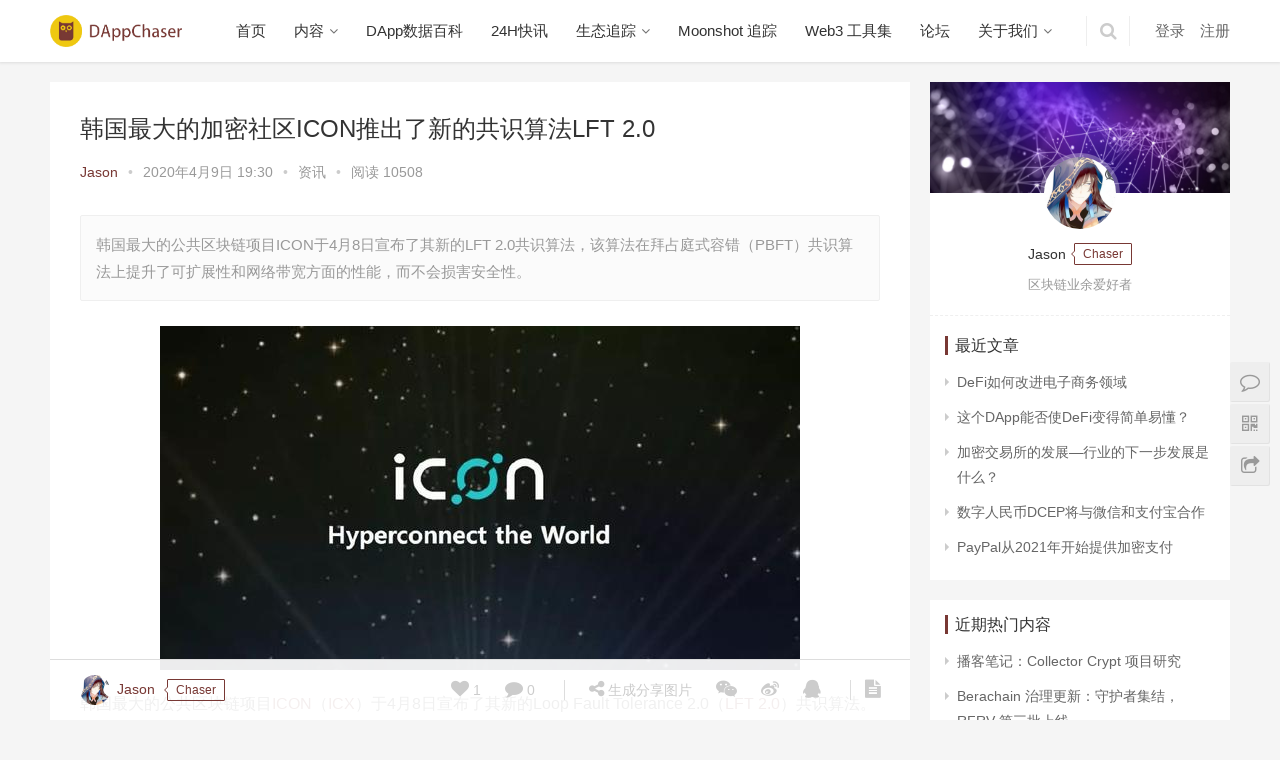

--- FILE ---
content_type: text/html; charset=UTF-8
request_url: https://www.dappchaser.com/icon-unveils-new-consensus-algorithm-lft-2-0/
body_size: 11722
content:
<!DOCTYPE html>
<html lang="zh-CN">
<head>
    <meta charset="UTF-8">
    <meta http-equiv="X-UA-Compatible" content="IE=Edge,chrome=1">
    <meta name="renderer" content="webkit">
    <meta name="viewport" content="initial-scale=1.0,user-scalable=no,maximum-scale=1,width=device-width">
    <title>韩国最大的加密社区ICON推出了新的共识算法LFT 2.0 | DAppChaser</title>
    <link rel="alternate" type="application/rss+xml" title="DAppChaser &raquo; 韩国最大的加密社区ICON推出了新的共识算法LFT 2.0评论Feed" href="https://www.dappchaser.com/icon-unveils-new-consensus-algorithm-lft-2-0/feed/" />
<link rel='stylesheet' id='dapp-css'  href='https://www.dappchaser.com/wp-content/themes/DAppChaserTheme/dapp-widgets/style.css?ver=5.1.21' type='text/css' media='all' />
<link rel='stylesheet' id='options-style-css'  href='https://www.dappchaser.com/wp-content/themes/DAppChaserTheme/dapp-widgets/admin.css?ver=1.0' type='text/css' media='all' />
<link rel='stylesheet' id='wp-block-library-css'  href='https://www.dappchaser.com/wp-includes/css/dist/block-library/style.min.css?ver=5.1.21' type='text/css' media='all' />
<link rel='stylesheet' id='stylesheet-css'  href='https://www.dappchaser.com/wp-content/themes/DAppChaserTheme/css/style.css?ver=3.4.0' type='text/css' media='all' />
<link rel='stylesheet' id='QAPress-css'  href='https://www.dappchaser.com/wp-content/plugins/qapress/css/style.css?ver=3.2.1' type='text/css' media='all' />
<style id='QAPress-inline-css' type='text/css'>

        .q-content .topic-tab,.q-content .q-answer .as-user,.q-content .q-answer .as-comment-name,.profile-QAPress-tab .QAPress-tab-item{color: #783834;}
        .q-content .q-topic-wrap a:hover,.q-content .q-answer .as-action a:hover,.q-content .topic-tab:hover,.q-content .topic-title:hover{color:#efc812;}
        .q-content .put-top,.q-content .topic-tab.current-tab,.q-content .q-answer .as-submit .btn-submit,.q-content .q-answer .as-comments-submit,.q-content .q-add-header .btn-post,.q-content .q-pagination .current,.q-btn-new,.profile-QAPress-tab .QAPress-tab-item.active,.q-mobile-ask a{background-color:#783834;}
        .q-content .q-answer .as-submit .btn-submit:hover,.q-content .q-answer .as-comments-submit:hover,.q-content .q-add-header .btn-post:hover,.q-content .topic-tab.current-tab:hover,.q-content .q-pagination a:hover,.q-btn-new:hover,.profile-QAPress-tab .QAPress-tab-item:hover,.q-mobile-ask a:hover{background-color:#efc812;}
        .q-content .q-answer .as-comments-input:focus,.profile-QAPress-tab .QAPress-tab-item{border-color: #783834;}
        .profile-QAPress-tab .QAPress-tab-item:hover{border-color: #efc812;}
        
</style>
<script type='text/javascript' src='https://www.dappchaser.com/wp-content/themes/DAppChaserTheme/js/jquery.min.js?ver=1.12.4'></script>
<script type='text/javascript' src='https://www.dappchaser.com/wp-content/themes/DAppChaserTheme/js/qrious.min.js?ver=5.1.21'></script>
<script type='text/javascript' src='https://www.dappchaser.com/wp-content/themes/DAppChaserTheme/js/share-picture.js?ver=5.1.21'></script>
<link rel="EditURI" type="application/rsd+xml" title="RSD" href="https://www.dappchaser.com/xmlrpc.php?rsd" />
<link rel="wlwmanifest" type="application/wlwmanifest+xml" href="https://www.dappchaser.com/wp-includes/wlwmanifest.xml" /> 
<link rel='prev' title='通用汽车申请基于区块链的导航地图专利' href='https://www.dappchaser.com/gm-files-patent-a-blockchain-based-navigation-map/' />
<link rel='next' title='链游在疫情大流行期间激增—技术可以应对吗？' href='https://www.dappchaser.com/blockchain-games-increase-during-covid-19-pandemic/' />
<link rel='shortlink' href='https://www.dappchaser.com/?p=64850' />
<meta name="applicable-device" content="pc,mobile" />
<meta http-equiv="Cache-Control" content="no-transform" />
<meta name="keywords" content="ICON,ICX,PBFT,LFT 2.0,KAIST" />
<meta name="description" content="韩国最大的公共区块链项目ICON于4月8日宣布了其新的LFT 2.0共识算法，该算法在拜占庭式容错（PBFT）共识算法上提升了可扩展性和网络带宽方面的性能，而不会损害安全性。" />
<meta property="og:type" content="article" />
<meta property="og:url" content="https://www.dappchaser.com/icon-unveils-new-consensus-algorithm-lft-2-0/" />
<meta property="og:site_name" content="DAppChaser" />
<meta property="og:title" content="韩国最大的加密社区ICON推出了新的共识算法LFT 2.0" />
<meta property="og:image" content="https://www.dappchaser.com/wp-content/uploads/2020/04/2020040923285367.jpg" />
<meta property="og:description" content="韩国最大的公共区块链项目ICON于4月8日宣布了其新的LFT 2.0共识算法，该算法在拜占庭式容错（PBFT）共识算法上提升了可扩展性和网络带宽方面的性能，而不会损害安全性。" />
<link rel="canonical" href="https://www.dappchaser.com/icon-unveils-new-consensus-algorithm-lft-2-0/" />
        <style>
            .flex-control-paging li a.flex-active, .member-form .btn-login, .member-lp-process li.active i, .member-lp-process li.processed .process-line, .wpcom-profile .author-group, .wpcom-profile-main .profile-posts-list .item-content .edit-link, .social-login-form .sl-input-submit, .header .dropdown-menu>.active>a:focus, .header .dropdown-menu>.active>a:hover, .header .dropdown-menu>li>a:hover, .navbar-action .publish, .pagination .current, .sidebar .widget_nav_menu ul li.current-menu-item a, .sidebar .widget_nav_menu ul li.current-post-parent a, .btn-primary, .article-list .item-title a .sticky-post, .pf-submit, .login-modal-body .btn-login{background-color: #783834;}.action .contact-title, .entry .entry-content .has-theme-color-background-color, .form-submit .submit, .search-form input.submit, .tagHandler ul.tagHandlerContainer li.tagItem{background-color: #783834;}.member-lp-process li.active p, .wpcom-profile .wpcom-profile-nav li.active a, .wpcom-user-list .wpcom-user-group, .header .nav>li.active>a, .header .dropdown-menu>.active>a, .entry .entry-info .nickname, .entry .entry-content .has-theme-color-color, .entry-bar-inner .author-title, .entry-action .btn-dashang, .entry-action .btn-zan, .comment-body .nickname a, .form-submit-text span, .widget_profile .author-group, a, .sec-panel-head span, .list.tabs .tab.active a, .login-modal-body .btn-register, .kx-list .kx-date{color: #783834;}.wpcom-profile .author-group:before, .wpcom-user-list .wpcom-user-group:before, .entry-bar-inner .author-title:before, .widget_profile .author-group:before{border-right-color: #783834;}.wpcom-profile .wpcom-profile-nav li.active a, .list.tabs .tab.active a{border-bottom-color: #783834;}.wpcom-user-list .wpcom-user-group, .entry-bar-inner .author-title, .entry-action .btn-dashang, .entry-action .btn-zan, .widget_profile .author-group, .login-modal-body .btn-login, .login-modal-body .btn-register{border-color: #783834;}.entry .entry-content .h3, .entry .entry-content h3, .widget-title{border-left-color: #783834;}.search-form input.keyword:focus, .btn-primary{border-color: #783834;}.flex-control-paging li a:hover, .member-form .btn-login:hover, .wpcom-profile-main .profile-posts-list .item-category:hover, .wpcom-profile-main .profile-posts-list .item-content .edit-link:hover, .social-login-form .sl-input-submit:hover, .navbar-action .publish:focus, .navbar-action .publish:hover, .entry-tag a:focus, .entry-tag a:hover, .entry-bar .meta-item:hover .icon-dashang, .pagination a:hover, .widget .tagcloud a:hover, .sidebar .widget_nav_menu ul li.current-menu-item .sub-menu a:hover, .sidebar .widget_nav_menu ul li.current-post-parent .sub-menu a:hover, .sidebar .widget_nav_menu ul li a:hover, .footer-sns .fa:after, .btn-primary.active, .btn-primary:active, .btn-primary:active:hover, .btn-primary:focus, .btn-primary:hover, .btn-primary.disabled:hover, .article-list .item-category:hover, .pf-submit:hover, .login-modal-body .btn-login:hover{background-color: #efc812;}.action .a-box:hover, .entry .entry-content .has-theme-hover-background-color, .entry-action .btn-dashang.liked, .entry-action .btn-dashang:hover, .entry-action .btn-zan.liked, .entry-action .btn-zan:hover, .form-submit .submit:hover, .search-form input.submit:hover, .tagHandler ul.tagHandlerContainer li.tagItem:hover{background-color: #efc812;}.wpcom-profile .wpcom-profile-nav a:hover, .wpcom-profile-main .profile-posts-list .item-title a:hover, .wpcom-profile-main .profile-posts-list .item-meta a:focus, .wpcom-profile-main .profile-posts-list .item-meta a:hover, .header .nav>li>a:hover, .navbar-action .login:focus, .navbar-action .login:hover, .navbar-action .profile a:hover, .navbar-search-icon:focus, .navbar-search-icon:hover, .entry .entry-info a:focus, .entry .entry-info a:hover, .entry .entry-content .has-theme-hover-color, .entry-bar .info-item a:hover, .p-item-wrap:hover .title a, .special-item-title a:hover, .special-item-bottom a:hover, .widget ol a:hover, .widget ul a:hover, a:hover, .sec-panel-head .more:hover, .topic-list .topic-wrap:hover span, .list.tabs .tab a:hover, .article-list .item-title a:hover, .article-list .item-meta a:hover, .list-links a:focus, .list-links a:hover, .load-more:hover, .login-modal-body .btn-register:hover, .kx-list .kx-content h2 a:hover, .widget_kuaixun .widget-title-more:hover{color: #efc812;}.wpcom-profile .wpcom-profile-nav a:hover{border-bottom-color: #efc812;}.entry-tag a:focus, .entry-tag a:hover, .entry-action .btn-dashang.liked, .entry-action .btn-dashang:hover, .entry-action .btn-zan.liked, .entry-action .btn-zan:hover, .widget .tagcloud a:hover, .btn-primary.active, .btn-primary:active, .btn-primary:active:hover, .btn-primary:focus, .btn-primary:hover, .btn-primary.disabled:hover, .load-more:hover{border-color: #efc812;}.special-item-bottom a:hover:before{border-left-color: #efc812;}.list.tabs .tab.active a:hover{border-bottom-color: #efc812;}.login-modal-body .btn-login:hover, .login-modal-body .btn-register:hover{border-color: #efc812;}@media (max-width:991px){.navbar-collapse{background-color: #783834;}.header .navbar-nav>li.active>a, .header .navbar-nav .dropdown-menu .active a, .header .navbar-nav .dropdown-menu .active .dropdown-menu .active a{color: #783834;}.dropdown-menu>li a, .navbar-action .publish{border-color: #efc812;}.header .navbar-nav>li.active>a:hover, .header .navbar-nav>li a:hover, .header .navbar-nav .dropdown-menu .active a:hover, .header .navbar-nav .dropdown-menu .active .dropdown-menu a:hover, .header .navbar-nav .dropdown-menu li a:hover{color: #efc812;}}@media (max-width:767px){.entry-bar .info-item.share .mobile{background-color: #783834;}}            .page-template-page-fullnotitle.member-login #wrap,.page-template-page-fullnotitle.member-register #wrap{ background-image: url('https://www.dappchaser.com/wp-content/uploads/2018/08/background500k.jpg');}
            .j-share{position: fixed!important;top: 50%!important;}
                        .header .logo img{max-height: 32px;}
                        @media (max-width: 767px){
                .header .logo img{max-height: 26px;}
            }
                                            </style>
    <link rel="icon" href="https://www.dappchaser.com/wp-content/uploads/2018/08/cropped-icon-32x32.png" sizes="32x32" />
<link rel="icon" href="https://www.dappchaser.com/wp-content/uploads/2018/08/cropped-icon-192x192.png" sizes="192x192" />
<link rel="apple-touch-icon-precomposed" href="https://www.dappchaser.com/wp-content/uploads/2018/08/cropped-icon-180x180.png" />
<meta name="msapplication-TileImage" content="https://www.dappchaser.com/wp-content/uploads/2018/08/cropped-icon-270x270.png" />
    <script> (function() {if (!/*@cc_on!@*/0) return;var e = "abbr, article, aside, audio, canvas, datalist, details, dialog, eventsource, figure, footer, header, hgroup, mark, menu, meter, nav, output, progress, section, time, video".split(', ');var i= e.length; while (i--){ document.createElement(e[i]) } })()</script>
    <!--[if lte IE 8]><script src="https://www.dappchaser.com/wp-content/themes/DAppChaserTheme/js/respond.min.js"></script><![endif]-->
</head>
<body class="post-template-default single single-post postid-64850 single-format-standard elementor-default elementor-kit-402334">

<header class="header">
    <div class="container clearfix">
        <div class="navbar-header">
            <button type="button" class="navbar-toggle collapsed" data-toggle="collapse" data-target=".navbar-collapse">
                <span class="icon-bar icon-bar-1"></span>
                <span class="icon-bar icon-bar-2"></span>
                <span class="icon-bar icon-bar-3"></span>
            </button>
                        <div class="logo">
                <a href="https://www.dappchaser.com" rel="home"><img src="https://www.dappchaser.com/wp-content/uploads/2018/08/logo2-1.png" alt="DAppChaser"></a>
            </div>
        </div>
        <div class="collapse navbar-collapse">
            <nav class="navbar-left primary-menu"><ul id="menu-%e5%af%bc%e8%88%aa%e8%8f%9c%e5%8d%95" class="nav navbar-nav"><li class="menu-item"><a href="http://www.dappchaser.com">首页</a></li>
<li class="menu-item dropdown"><a href="https://www.dappchaser.com/content/" class="dropdown-toggle">内容</a>
<ul class="dropdown-menu">
	<li class="menu-item"><a href="https://www.dappchaser.com/category/columns/">专栏</a></li>
	<li class="menu-item"><a href="https://www.dappchaser.com/category/project/">项目</a></li>
	<li class="menu-item current-post-ancestor current-post-parent active"><a href="https://www.dappchaser.com/category/news/">资讯</a></li>
	<li class="menu-item"><a href="https://www.dappchaser.com/category/academy/">学院</a></li>
	<li class="menu-item"><a href="https://www.dappchaser.com/category/event/">活动</a></li>
</ul>
</li>
<li class="menu-item"><a href="http://data.dappchaser.com/">DApp数据百科</a></li>
<li class="menu-item"><a href="https://www.dappchaser.com/flash/">24H快讯</a></li>
<li class="menu-item dropdown"><a class="dropdown-toggle">生态追踪</a>
<ul class="dropdown-menu">
	<li class="menu-item"><a href="https://www.dappchaser.com/ethereum/">以太坊</a></li>
	<li class="menu-item"><a href="http://dappchaser.com/berachain">Berachain</a></li>
	<li class="menu-item"><a href="https://www.dappchaser.com/hyperliquid/">Hyperliquid</a></li>
</ul>
</li>
<li class="menu-item"><a href="https://moonshot.umi.cat/">Moonshot 追踪</a></li>
<li class="menu-item"><a href="https://www.dappchaser.com/web3-tools/">Web3 工具集</a></li>
<li class="menu-item"><a href="https://www.dappchaser.com/bbs/">论坛</a></li>
<li class="menu-item dropdown"><a href="https://www.dappchaser.com/about-us/" class="dropdown-toggle">关于我们</a>
<ul class="dropdown-menu">
	<li class="menu-item"><a href="https://www.dappchaser.com/chasers/">Chasers</a></li>
</ul>
</li>
</ul></nav>            <div class="navbar-action pull-right">

                                    <form class="navbar-search" action="https://www.dappchaser.com" method="get" role="search">
                        <input type="text" name="s" class="navbar-search-input" autocomplete="off" placeholder="输入关键词搜索..." value="">
                        <a class="navbar-search-icon j-navbar-search" href="javascript:;"></a>
                    </form>

                    
                    <div id="j-user-wrap">
                        <a class="login" href="https://www.dappchaser.com/login/">登录</a>
                        <a class="login register" href="https://www.dappchaser.com/register/">注册</a>
                    </div>
                                                </div>
        </div><!-- /.navbar-collapse -->
    </div><!-- /.container -->
</header>
<div id="wrap">    <div class="main container">
        <div class="content">
                                        <article id="post-64850" class="post-64850 post type-post status-publish format-standard has-post-thumbnail hentry category-news tag-icon tag-icx tag-kaist tag-lft-2-0 tag-pbft">
                    <div class="entry">
                        <div class="entry-head">
                            <h1 class="entry-title">韩国最大的加密社区ICON推出了新的共识算法LFT 2.0</h1>
                            <div class="entry-info">
                                                                <a class="nickname" href="https://www.dappchaser.com/profile/jason-lu">Jason</a>
                                <span class="dot">•</span>
                                <span>2020年4月9日 19:30</span>
                                <span class="dot">•</span>
                                <a href="https://www.dappchaser.com/category/news/" rel="category tag">资讯</a>                                                                    <span class="dot">•</span>
                                    <span>阅读 10508</span>
                                                            </div>
                        </div>
                                                                        <div class="entry-excerpt">
                            <p>韩国最大的公共区块链项目ICON于4月8日宣布了其新的LFT 2.0共识算法，该算法在拜占庭式容错（PBFT）共识算法上提升了可扩展性和网络带宽方面的性能，而不会损害安全性。</p>
                        </div>
                                                <div class="entry-content clearfix">
                            
<div class="wp-block-image"><figure class="aligncenter"><noscript><img src="https://www.dappchaser.com/wp-content/uploads/2020/04/2020040923285367.jpg" alt="韩国最大的加密社区ICON推出了新的共识算法LFT 2.0" class="wp-image-64853"/></noscript><img src="https://www.dappchaser.com/wp-content/themes/DAppChaserTheme/themer/assets/images/lazy.png" data-original="https://www.dappchaser.com/wp-content/uploads/2020/04/2020040923285367.jpg" alt="韩国最大的加密社区ICON推出了新的共识算法LFT 2.0" class="wp-image-64853 j-lazy"/></figure></div>



<p>韩国最大的公共区块链项目<span class="wpcom_tag_link"><a href="https://www.dappchaser.com/tag/icon/" title="ICON" target="_blank">ICON</a></span>（<span class="wpcom_tag_link"><a href="https://www.dappchaser.com/tag/icx/" title="ICX" target="_blank">ICX</a></span>）于4月8日宣布了其新的Loop Fault Tolerance 2.0（<span class="wpcom_tag_link"><a href="https://www.dappchaser.com/tag/lft-2-0/" title="LFT 2.0" target="_blank">LFT 2.0</a></span>）共识算法。</p>



<p>新算法声称在流行的拜占庭式容错（<span class="wpcom_tag_link"><a href="https://www.dappchaser.com/tag/pbft/" title="PBFT" target="_blank">PBFT</a></span>）共识类型上提升了可扩展性和网络带宽方面的性能，而不会损害安全性。</p>



<h3>ICON社区</h3>



<p>ICON是韩国的一个对标以太坊区块链项目，有着“韩国以太坊”之称。ICON的愿景是用区块链网络创造一个超连接的世界，正如其官网白皮书所表述的“ICON项目旨在建立一个去中心化的网络，该网络支持不同治理的独立区块链在没有中间人的情况下相互交易。任何人都可以创建一个新的区块链项目并加入网络。新的区块链项目可以便捷地与现有的项目连接。ICON本身既可以被视为一个有机体也可以被视为一个巨型的生态系统。”  </p>



<p> ICON网络由社区（Community）、社区节点（C-Node）、社区代表（C-Rep）、ICON共和国（ICON Republic）以及公民节点（Citizen Node ）5个部分组成。通过单个社区内的节点连接、ICON代表节点连接、社区和ICON共和国间连接、不同社区间的连接这四种连接方式连接网络。  </p>



<p>社区和ICON共和国通过ICON的去中心化的交易所（DEX）连接。DEX在社区和ICON 共和国之间提供交换比率，并根据该比率实时交换价值。通过ICON共和国实现不同社区之间的连接。 </p>



<h3>创新可减少网络负载并提高吞吐量</h3>



<p>经过三年的研究和开发，LFT 2.0<a href="https://github.com/icon-project/LFT2/blob/master/Whitepaper%20-%20LFT2%20(ENG).pdf">白皮书</a>已在Github上发布。这标志着韩国团队首次在区块链技术这一要素上成功创新。</p>



<p>基于PBFT的算法（例如EOS和Cosmos等加密货币使用的算法）需要进行大量的消息交换才能在新区块上达成共识。LFT 2.0将所需的消息流量从三步减少到两步，从而实现了更快的投票速度并减少了网络延迟。</p>



<h3>独立审核算法的安全性</h3>



<p>韩国高级科学技术学院（<span class="wpcom_tag_link"><a href="https://www.dappchaser.com/tag/kaist/" title="KAIST" target="_blank">KAIST</a></span>）的小组还对该算法进行了安全性独立审核。该团队去年对Stellar网络提出了担忧。在谈到LFT 2.0时，KAIST团队说：</p>



<blockquote class="wp-block-quote"><p>“我们分析了一种称为LFT 2.0的共识算法，该算法被区块链系统ICON使用。我们证明了LFT 2.0满足了安全性和活动性，该算法需要一定的假设才能证明活动性。”</p></blockquote>



<h3>为未来而建</h3>



<p>ICON是韩国最大的加密货币项目，旨在建立一个混合去中心化网络，在自治的在线社区和其他区块链之间建立桥梁。</p>



<p>ICX目前是全球使用量排名第八的区块链。就市值而言，排在第42位，并且是2020年第一季度表现最好的代币，价值超过1亿美元。</p>



<p>LFT 2.0计划于今年晚些时候实施，ICON基金会对未来寄予厚望。ICON的创始人Min Kim解释说：</p>



<blockquote class="wp-block-quote"><p>“我们为LFT 2.0的成就感到自豪。仅此一项就清楚地表明了ICON为什么是韩国头号项目。但是，我们还有很多工作要做……LFT 2.0确实证明了ICON和韩国社区现在拥有与以太坊等全球区块链项目进行面对面创新的技术能力。”</p></blockquote>



<p>原文部分编译自： <br><a href="https://cointelegraph.com/news/south-koreas-largest-crypto-unveils-new-consensus-algorithm">https://cointelegraph.com/news/south-koreas-largest-crypto-unveils-new-consensus-algorithm</a> </p>



<p> LFT 2.0白皮书：  <br><a href="https://github.com/icon-project/LFT2/blob/master/Whitepaper%20-%20LFT2%20(ENG).pdf">https://github.com/icon-project/LFT2/blob/master/Whitepaper%20-%20LFT2%20(ENG).pdf</a> <br></p>
                                                        <div class="entry-copyright"><p>本文来自投稿，不代表DAppChaser立场，如若转载，请注明出处：https://www.dappchaser.com/icon-unveils-new-consensus-algorithm-lft-2-0/</p></div>                        </div>
                        <div class="entry-footer">
                            <div class="entry-tag"><a href="https://www.dappchaser.com/tag/icon/" rel="tag">ICON</a><a href="https://www.dappchaser.com/tag/icx/" rel="tag">ICX</a><a href="https://www.dappchaser.com/tag/kaist/" rel="tag">KAIST</a><a href="https://www.dappchaser.com/tag/lft-2-0/" rel="tag">LFT 2.0</a><a href="https://www.dappchaser.com/tag/pbft/" rel="tag">PBFT</a></div>
                            <div class="entry-action">
                                <div class="btn-zan" data-id="64850"><i class="fa fa-thumbs-up"></i> 赞 <span class="entry-action-num">(7)</span></div>

                                                            </div>

                            
                            <div class="entry-bar">
                                <div class="entry-bar-inner clearfix">
                                                                            <div class="author pull-left">
                                            <a data-user="18" target="_blank" href="https://www.dappchaser.com/profile/jason-lu" class="avatar">
                                                <img alt='' src='//www.dappchaser.com/wp-content/uploads/member/avatars/2f45568161a8cdf4.1564384061.jpg' class='avatar avatar-60 photo' height='60' width='60' />                                                Jason                                            </a>
                                            <span class="author-title">Chaser</span>
                                                                                    </div>
                                                                        <div class="info pull-right">
                                        <div class="info-item meta">
                                            <a class="meta-item j-heart" href="javascript:;" data-id="64850"><i class="fa fa-heart"></i> <span class="data">1</span></a>
                                            <a class="meta-item" href="#comments"><i class="fa fa-comment"></i> <span class="data">0</span></a>                                                                                    </div>
                                        <div class="info-item share">
                                            <a class="meta-item mobile j-mobile-share" href="javascript:;" data-id="64850"><i class="fa fa-share-alt"></i> 生成分享图片</a>
                                            <a class="meta-item wechat" href="javascript:;">
                                                <i class="fa fa-wechat"></i>
                                                <span class="wx-wrap">
                                                    <span class="j-qrcode" data-text="https://www.dappchaser.com/icon-unveils-new-consensus-algorithm-lft-2-0/"></span>
                                                    <span>扫码分享到微信</span>
                                                </span>
                                            </a>
                                                                                        <a class="meta-item weibo" href="http://share.baidu.com/s?type=text&searchPic=1&sign=on&to=tsina&key=&url=https%3A%2F%2Fwww.dappchaser.com%2Ficon-unveils-new-consensus-algorithm-lft-2-0%2F&title=%E9%9F%A9%E5%9B%BD%E6%9C%80%E5%A4%A7%E7%9A%84%E5%8A%A0%E5%AF%86%E7%A4%BE%E5%8C%BAICON%E6%8E%A8%E5%87%BA%E4%BA%86%E6%96%B0%E7%9A%84%E5%85%B1%E8%AF%86%E7%AE%97%E6%B3%95LFT+2.0&pic=https%3A%2F%2Fwww.dappchaser.com%2Fwp-content%2Fuploads%2F2020%2F04%2F2020040923285367.jpg" target="_blank"><i class="fa fa-weibo"></i></a>
                                            <a class="meta-item qq" href="http://share.baidu.com/s?type=text&searchPic=1&sign=on&to=qzone&key=&url=https%3A%2F%2Fwww.dappchaser.com%2Ficon-unveils-new-consensus-algorithm-lft-2-0%2F&title=%E9%9F%A9%E5%9B%BD%E6%9C%80%E5%A4%A7%E7%9A%84%E5%8A%A0%E5%AF%86%E7%A4%BE%E5%8C%BAICON%E6%8E%A8%E5%87%BA%E4%BA%86%E6%96%B0%E7%9A%84%E5%85%B1%E8%AF%86%E7%AE%97%E6%B3%95LFT+2.0&pic=https%3A%2F%2Fwww.dappchaser.com%2Fwp-content%2Fuploads%2F2020%2F04%2F2020040923285367.jpg" target="_blank"><i class="fa fa-qq"></i></a>
                                        </div>
                                        <div class="info-item act">
                                            <a href="javascript:;" id="j-reading"><i class="fa fa-file-text"></i></a>
                                        </div>
                                    </div>
                                </div>
                            </div>

                            <div class="entry-page">
                                                                                                    <div class="entry-page-prev" style="background-image:url('https://www.dappchaser.com/wp-content/uploads/2020/04/fad5bde27b3a06d35c0c65c72c469be0-480x300.jpg');">
                                        <a href="https://www.dappchaser.com/gm-files-patent-a-blockchain-based-navigation-map/" title="通用汽车申请基于区块链的导航地图专利">
                                            <span>通用汽车申请基于区块链的导航地图专利</span>
                                        </a>
                                        <div class="entry-page-info">
                                            <span class="pull-left">&laquo; 上一篇</span>
                                            <span class="pull-right">2020年4月4日 20:30</span>
                                        </div>
                                    </div>
                                                                                                    <div class="entry-page-next" style="background-image:url('https://www.dappchaser.com/wp-content/uploads/2020/04/unnamed-480x300.jpg');">
                                        <a href="https://www.dappchaser.com/blockchain-games-increase-during-covid-19-pandemic/" title="链游在疫情大流行期间激增—技术可以应对吗？">
                                            <span>链游在疫情大流行期间激增—技术可以应对吗？</span>
                                        </a>
                                        <div class="entry-page-info">
                                            <span class="pull-right">下一篇  &raquo;</span>
                                            <span class="pull-left">2020年4月12日 22:15</span>
                                        </div>
                                    </div>
                                                            </div>
                                                        <h3 class="entry-related-title">相关推荐</h3><ul class="entry-related clearfix"><li><a href="https://www.dappchaser.com/alibaba-importing-e-commerce-platform-adopts-blockchain-system-to-trace-goods/" title="阿里巴巴进口电商平台采用区块链可追溯系统">阿里巴巴进口电商平台采用区块链可追溯系统</a></li><li><a href="https://www.dappchaser.com/gas-flaring-btc-mining/" title="美国能源公司Crusoe通过比特币挖矿解决天然气能源过剩问题">美国能源公司Crusoe通过比特币挖矿解决天然气能源过剩问题</a></li><li><a href="https://www.dappchaser.com/covid-19-has-spurred-more-nonprofit-organizations-to-accept-crypto/" title="COVID-19促进了更多非营利组织接受加密货币">COVID-19促进了更多非营利组织接受加密货币</a></li><li><a href="https://www.dappchaser.com/chainmonsters-%e5%bc%80%e5%8f%91%e8%80%85%e6%9b%b4%e6%96%b0%ef%bc%882022-%e5%b9%b4-2-%e6%9c%88-4-%e6%97%a5%ef%bc%89/" title="Chainmonsters 开发者更新（2022 年 2 月 4 日）">Chainmonsters 开发者更新（2022 年 2 月 4 日）</a></li><li><a href="https://www.dappchaser.com/fantasy-sports-industry-would-be-a-big-boom-in-the-future/" title="下一个大型加密市场可能是幻想体育">下一个大型加密市场可能是幻想体育</a></li><li><a href="https://www.dappchaser.com/china-telecom-blockchain-is-important-for-5g/" title="中国电信：区块链正在成为5G时代的新基建">中国电信：区块链正在成为5G时代的新基建</a></li><li><a href="https://www.dappchaser.com/welcoming-stryke-to-the-archipelago/" title="欢迎 Stryke 加入 Archipelago">欢迎 Stryke 加入 Archipelago</a></li><li><a href="https://www.dappchaser.com/welcoming-stakestone-to-the-archipelago-ft-infrared/" title="欢迎 StakeStone 加入 Archipelago（与 Infrared 合作）">欢迎 StakeStone 加入 Archipelago（与 Infrared 合作）</a></li><li><a href="https://www.dappchaser.com/javier-milei-libra/" title="阿根廷总统 Javier Milei 支持 MEME 币 LIBRA 事件始末">阿根廷总统 Javier Milei 支持 MEME 币 LIBRA 事件始末</a></li><li><a href="https://www.dappchaser.com/price-of-93-of-top-250-tokens-decrease-in-sep/" title="9月排名前250的代币价格下降了93％">9月排名前250的代币价格下降了93％</a></li></ul>                        </div>
                        
<div id="comments" class="entry-comments">
    	<div id="respond" class="comment-respond">
		<h3 id="reply-title" class="comment-reply-title">发表评论 <small><a rel="nofollow" id="cancel-comment-reply-link" href="/icon-unveils-new-consensus-algorithm-lft-2-0/#respond" style="display:none;">取消回复</a></small></h3>			<form action="https://www.dappchaser.com/wp-comments-post.php" method="post" id="commentform" class="comment-form" novalidate>
				<p class="comment-notes"><span id="email-notes">邮箱地址不会被公开。</span> 必填项已用<span class="required">*</span>标注</p><div class="comment-form-comment"><textarea id="comment" name="comment" class="required" rows="4"></textarea></div><div class="comment-form-author"><label for="author"><span class="required">*</span>昵称：</label><input id="author" name="author" type="text" value="" size="30" class="required"></div>
<div class="comment-form-email"><label for="email"><span class="required">*</span>邮箱：</label><input id="email" name="email" type="text" value="" size="30" class="required"></div>
<div class="form-submit"><input name="submit" type="submit" id="submit" class="submit" value="提交" /> <input type='hidden' name='comment_post_ID' value='64850' id='comment_post_ID' />
<input type='hidden' name='comment_parent' id='comment_parent' value='0' />
</div><p style="display: none;"><input type="hidden" id="akismet_comment_nonce" name="akismet_comment_nonce" value="18e498384d" /></p><p style="display: none;"><input type="hidden" id="ak_js" name="ak_js" value="91"/></p>			</form>
			</div><!-- #respond -->
		</div><!-- .comments-area -->                    </div>
                </article>
                    </div>
        <aside class="sidebar">
            <div id="profile-5" class="widget widget_profile"><img src="//www.dappchaser.com/wp-content/uploads/member/covers/2f45568161a8cdf4.1567283901.jpg">            <div class="avatar-wrap">
                <a target="_blank" href="https://www.dappchaser.com/profile/jason-lu" class="avatar-link"><img alt='' src='//www.dappchaser.com/wp-content/uploads/member/avatars/2f45568161a8cdf4.1564384061.jpg' class='avatar avatar-120 photo' height='120' width='120' /></a></div>
            <div class="profile-info">
                <p><span class="author-name">Jason</span><span class="author-group">Chaser</span></p>
                <p class="author-description">区块链业余爱好者</p>
            </div>
            <div class="profile-posts">
                <h3 class="widget-title"><span>最近文章</span></h3>
                <ul>                    <li><a href="https://www.dappchaser.com/how-defi-can-improve-the-e-commerce-sector/" title="DeFi如何改进电子商务领域">DeFi如何改进电子商务领域</a></li>
                                    <li><a href="https://www.dappchaser.com/new-dapp-make-defi-simple-for-all-to-understand/" title="这个DApp能否使DeFi变得简单易懂？">这个DApp能否使DeFi变得简单易懂？</a></li>
                                    <li><a href="https://www.dappchaser.com/the-next-step-for-crypto-exchanges/" title="加密交易所的发展—行业的下一步发展是什么？">加密交易所的发展—行业的下一步发展是什么？</a></li>
                                    <li><a href="https://www.dappchaser.com/dcep-will-cooperate-with-alipay-and-wechat/" title="数字人民币DCEP将与微信和支付宝合作">数字人民币DCEP将与微信和支付宝合作</a></li>
                                    <li><a href="https://www.dappchaser.com/paypal-will-offer-crypto-payments-starting-in-2021/" title="PayPal从2021年开始提供加密支付">PayPal从2021年开始提供加密支付</a></li>
                </ul>            </div>
            </div><div id="lastest-news-4" class="widget widget_lastest_news"><h3 class="widget-title"><span>近期热门内容</span></h3>            <ul>
                                    <li><a href="https://www.dappchaser.com/collector-crypt/" title="播客笔记：Collector Crypt 项目研究">播客笔记：Collector Crypt 项目研究</a></li>
                                    <li><a href="https://www.dappchaser.com/berachain-governance-update-guardians-assemble/" title="Berachain 治理更新：守护者集结，RFRV 第三批上线">Berachain 治理更新：守护者集结，RFRV 第三批上线</a></li>
                                    <li><a href="https://www.dappchaser.com/beyond-the-farm-redesigning-proof-of-liquidity-for-real-economic-impact/" title="重塑流动性证明：从套利博弈到可持续生态引擎">重塑流动性证明：从套利博弈到可持续生态引擎</a></li>
                                    <li><a href="https://www.dappchaser.com/berabundance/" title="Berabundance">Berabundance</a></li>
                                    <li><a href="https://www.dappchaser.com/deek/" title="Berachain 生态项目 Deek 交互指南 | 深入 Berachain">Berachain 生态项目 Deek 交互指南 | 深入 Berachain</a></li>
                                    <li><a href="https://www.dappchaser.com/berachain-governance-phase-1-first-whitelisted-reward-vaults-approved/" title="Berachain治理阶段1：首批白名单奖励金库已获批准">Berachain治理阶段1：首批白名单奖励金库已获批准</a></li>
                                    <li><a href="https://www.dappchaser.com/orbeth/" title="orbETH 已上线 Arbitrum、Superposition、ApeChain 和 Sanko">orbETH 已上线 Arbitrum、Superposition、ApeChain 和 Sanko</a></li>
                                    <li><a href="https://www.dappchaser.com/henlo-ramen-launch/" title="Henlo 宣布将在 Ramen Finance 上进行 $HENLO 代币发行，注册于 3 月 1 日开始">Henlo 宣布将在 Ramen Finance 上进行 $HENLO 代币发行，注册于 3 月 1 日开始</a></li>
                                    <li><a href="https://www.dappchaser.com/javier-milei-libra/" title="阿根廷总统 Javier Milei 支持 MEME 币 LIBRA 事件始末">阿根廷总统 Javier Milei 支持 MEME 币 LIBRA 事件始末</a></li>
                                    <li><a href="https://www.dappchaser.com/pollen/" title="Beraborrow 解析 POLLEN 代币机制，引入 sPOLLEN 与 vePOLLEN | 深入 Berachain">Beraborrow 解析 POLLEN 代币机制，引入 sPOLLEN 与 vePOLLEN | 深入 Berachain</a></li>
                            </ul>
        </div>        </aside>
    </div>
<div class="modal" id="login-modal">
    <div class="modal-dialog modal-sm">
        <div class="modal-content">
            <div class="modal-header">
                <button type="button" class="close" data-dismiss="modal" aria-label="Close"><span aria-hidden="true">×</span></button>
                <h4 class="modal-title">请登录</h4>
            </div>
            <div class="modal-body login-modal-body">
                <p>您还未登录，请登录后再进行相关操作！</p>
                <div class="login-btn">
                    <a class="btn btn-login" href="https://www.dappchaser.com/login/">登 录</a>
                    <a class="btn btn-register" href="https://www.dappchaser.com/register/">注 册</a>
                </div>
            </div>
        </div>
    </div>
</div>
</div>
<footer class="footer">
    <div class="container">
        <div class="clearfix">
                        <div class="footer-col footer-col-logo">
                <img src="https://www.dappchaser.com/wp-content/uploads/2018/08/logo.png" alt="DAppChaser">
            </div>
                        <div class="footer-col footer-col-copy">
                <ul class="footer-nav hidden-xs"><li id="menu-item-16" class="menu-item menu-item-16"><a href="http://www.dappchaser.com">首页</a></li>
<li id="menu-item-180" class="menu-item menu-item-180"><a href="https://www.dappchaser.com/content/">内容</a></li>
<li id="menu-item-782" class="menu-item menu-item-782"><a href="http://data.dappchaser.com/">DApp数据百科</a></li>
<li id="menu-item-110" class="menu-item menu-item-110"><a href="https://www.dappchaser.com/flash/">24H快讯</a></li>
<li id="menu-item-150814" class="menu-item menu-item-150814"><a>生态追踪</a></li>
<li id="menu-item-312335" class="menu-item menu-item-312335"><a href="https://moonshot.umi.cat/">Moonshot 追踪</a></li>
<li id="menu-item-125800" class="menu-item menu-item-125800"><a href="https://www.dappchaser.com/web3-tools/">Web3 工具集</a></li>
<li id="menu-item-933" class="menu-item menu-item-933"><a href="https://www.dappchaser.com/bbs/">论坛</a></li>
<li id="menu-item-26" class="menu-item menu-item-26"><a href="https://www.dappchaser.com/about-us/">关于我们</a></li>
</ul>                <div class="copyright">
                    <strong>DAppChaser，关注有价值的 Web3 创新。</strong>

联系我们：contact@dappchaser.com

Copyright © 2018-2024 DAppChaser 版权所有 <!-- Global site tag (gtag.js) - Google Analytics -->
<script async src="https://www.googletagmanager.com/gtag/js?id=UA-120920661-1"></script>
<script>
  window.dataLayer = window.dataLayer || [];
  function gtag(){dataLayer.push(arguments);}
  gtag('js', new Date());

  gtag('config', 'UA-120920661-1');
</script>                </div>
            </div>
            <div class="footer-col footer-col-sns">
                <div class="footer-sns">
                                                                                                                                                                    <a target="_blank" href="https://twitter.com/dappchaser" rel="nofollow"><i class="fa fa-twitter"></i></a>
                                                                                                                                        </div>
            </div>
        </div>
    </div>
</footer>
<div class="action" style="top:50%;">
            <div class="a-box contact">
            <div class="contact-wrap">
                <h3 class="contact-title">联系我们</h3>
                <p style="text-align: center;"><strong>邮件：</strong>contact@dappchaser.com</p>
            </div>
        </div>
                <div class="a-box wechat">
            <div class="wechat-wrap">
                <img src="https://www.dappchaser.com/wp-content/uploads/2018/08/1.jpg" alt="QR code">
            </div>
        </div>
                <div class="bdsharebuttonbox" data-tag="global"><a href="#" class="a-box share bds_more" data-cmd="more"></a></div>
        <div class="a-box gotop" id="j-top" style="display: none;"></div>
</div>
<style>.footer{padding-bottom: 35px;}</style><script type='text/javascript'>
/* <![CDATA[ */
var _wpcom_js = {"ajaxurl":"https:\/\/www.dappchaser.com\/wp-admin\/admin-ajax.php","slide_speed":"5000","fluidbox":"1"};
/* ]]> */
</script>
<script type='text/javascript' src='https://www.dappchaser.com/wp-content/themes/DAppChaserTheme/js/main-formated.js?ver=3.4.0'></script>
<script type='text/javascript' src='https://www.dappchaser.com/wp-includes/js/comment-reply.min.js?ver=5.1.21'></script>
<script type='text/javascript'>
/* <![CDATA[ */
var QAPress_js = {"ajaxurl":"https:\/\/www.dappchaser.com\/wp-admin\/admin-ajax.php","ajaxloading":"https:\/\/www.dappchaser.com\/wp-content\/plugins\/qapress\/images\/loading.gif"};
/* ]]> */
</script>
<script type='text/javascript' src='https://www.dappchaser.com/wp-content/plugins/qapress/js/scripts.min.js?ver=3.2.1'></script>
<script type='text/javascript' src='https://www.dappchaser.com/wp-includes/js/wp-embed.min.js?ver=5.1.21'></script>
<script async="async" type='text/javascript' src='https://www.dappchaser.com/wp-content/plugins/akismet/_inc/form.js?ver=4.1.7'></script>
    <script>var $imageEl=document.querySelector('meta[property="og:image"]');window._bd_share_config={"common":{"bdSnsKey":{},"bdText":"","bdMini":"2","bdMiniList":["mshare","tsina","weixin","qzone","sqq","douban","fbook","twi","bdhome","tqq","tieba","mail","youdao","print"],"bdPic":$imageEl?$imageEl.getAttribute('content'):"","bdStyle":"1","bdSize":"16"},"share":[{"tag" : "single", "bdSize" : 16}, {"tag" : "global","bdSize" : 16,bdPopupOffsetLeft:-227}],url:'https://www.dappchaser.com/wp-content/themes/DAppChaserTheme'};with(document)0[(getElementsByTagName('head')[0]||body).appendChild(createElement('script')).src='https://www.dappchaser.com/wp-content/themes/DAppChaserTheme/js/share.js?v=89860593.js?cdnversion='+~(-new Date()/36e5)];</script>
</body>
</html>

--- FILE ---
content_type: text/css
request_url: https://www.dappchaser.com/wp-content/themes/DAppChaserTheme/dapp-widgets/style.css?ver=5.1.21
body_size: 1053
content:
@import "slides.css";
.aspect > img {
  width: 100%;
  height: 100%;
  object-fit: cover;
}

.aspect {
  position: relative;
  height: 0;
  width: 100%;
  padding-top: 100%;
}
.aspect > * {
  position: absolute;
  left: 0;
  top: 0;
  width: 100%;
  height: 100%;
}

.aspect[data-ratio="16:9"] {
  padding-top: 56.25%;
}

.aspect[data-ratio="8:3"] {
  padding-top: 37.5%;
}

.aspect[data-ratio="4:3"] {
  padding-top: 75%;
}

.aspect[data-ratio="2:1"] {
  padding-top: 50%;
}

.single-line {
  overflow: hidden;
  text-overflow: ellipsis;
  white-space: nowrap;
  word-break: break-all;
}

.two-lines {
  overflow: hidden;
  text-overflow: ellipsis;
  display: -webkit-box;
  -webkit-box-orient: vertical;
  -webkit-line-clamp: 2;
  /* number of lines to show */
  line-height: 1.2em;
  /* fallback */
  max-height: 2.4em;
  /* fallback */
}

.aspect > img {
  width: 100%;
  height: 100%;
  object-fit: cover;
}

.aspect {
  position: relative;
  height: 0;
  width: 100%;
  padding-top: 100%;
}
.aspect > * {
  position: absolute;
  left: 0;
  top: 0;
  width: 100%;
  height: 100%;
}

.aspect[data-ratio="16:9"] {
  padding-top: 56.25%;
}

.aspect[data-ratio="8:3"] {
  padding-top: 37.5%;
}

.aspect[data-ratio="4:3"] {
  padding-top: 75%;
}

.aspect[data-ratio="2:1"] {
  padding-top: 50%;
}

.single-line {
  overflow: hidden;
  text-overflow: ellipsis;
  white-space: nowrap;
  word-break: break-all;
}

.two-lines {
  overflow: hidden;
  text-overflow: ellipsis;
  display: -webkit-box;
  -webkit-box-orient: vertical;
  -webkit-line-clamp: 2;
  /* number of lines to show */
  line-height: 1.2em;
  /* fallback */
  max-height: 2.4em;
  /* fallback */
}

.list, .dapp-row {
  list-style: none;
  padding: 0;
  margin: 0;
}

.dapp-row {
  display: flex;
  flex-direction: row;
  flex-wrap: wrap;
  margin: -10px;
}

.dapp-col {
  padding: 10px;
  flex: 0 0 25%;
  max-width: 25%;
}

@media (max-width: 991px) {
  .dapp-row {
    margin: -5px;
  }

  .dapp-col {
    padding: 5px;
    flex: 0 0 50%;
    max-width: 50%;
  }
}
.dapp-link-wrap, .dapp-stat-card, .dapp-cell, .dapp-card {
  cursor: pointer;
  text-decoration: none !important;
  color: #666;
}

.dapp-card {
  display: flex;
  flex-direction: column;
  align-items: center;
}
.dapp-card > *:not(:first-child) {
  margin-top: 10px;
}

.dapp-cell {
  display: flex;
  flex-direction: row;
  align-items: center;
  border-radius: 5px;
  padding: 10px 15px;
  box-shadow: 1px 1px 3px #DDD;
}

.dapp-cell + .dapp-cell {
  margin-top: 10px;
}

.dapp-cell-icon {
  width: 30px;
  height: 30px;
  min-width: 30px;
  min-height: 30px;
  border-radius: 3px;
  object-fit: cover;
}

.dapp-cell-title {
  flex-grow: 1;
  width: 0;
  margin-left: 10px;
}

.dapp-cell-hint {
  margin-left: 10px;
}

.dapp-panel {
  padding: 0 !important;
  margin: 30px 0 !important;
}

.dapp-panel-head {
  padding: 0;
  display: flex;
  flex-direction: row;
  align-items: center;
}

.dapp-panel-body {
  padding: 0;
}

.dapp-panel-head h1, .dapp-panel-head h2, .dapp-panel-head h3 {
  margin: 0;
  padding: 0;
  font-size: 0.18rem;
  line-height: 48px;
  font-weight: 500;
  color: #333;
}

.dapp-panel-head small {
  font-size: 0.13rem;
  margin-left: 10px;
  color: #bebebe;
  font-weight: 400;
  flex-grow: 1;
}

.dapp-panel-head .more {
  font-size: 0.13rem;
  font-weight: 400;
  color: #999;
  transition: all 0.3s ease-out;
}

.dapp-stat-info-panel {
  margin-left: 10px;
  margin-right: 10px;
}

.dapp-stat-card {
  display: flex;
  flex-direction: column;
  align-items: center;
  border-radius: 10px;
  padding: 10px 20px;
  box-shadow: 1px 1px 5px #DDD;
}

body.home {
  background: white;
}

.container.main.home {
  max-width: 1000px;
}

.top-banner {
  width: 100%;
  display: flex;
  flex-direction: row;
}

.dapp-slides {
  width: 100%;
  padding: 5px 5px 5px 0;
}

.dapp-slides.has_fea {
  width: 75%;
}

.dapp-feature-post {
  width: 25%;
  display: flex;
  flex-direction: column;
}

.dapp-slide-item {
  position: relative;
}

.dapp-slide-img {
  position: absolute;
  left: 0;
  top: 0;
  width: 100%;
  height: 100%;
  object-fit: cover;
}

.dapp-slide-title {
  position: absolute;
  bottom: 0;
  left: 0;
  width: 100%;
  padding: 15px;
  box-sizing: border-box;
  background: rgba(0, 0, 0, 0.4);
  color: white;
  font-weight: 400;
  margin: 0;
  font-size: 1.3em;
}

.dapp-feature-post-item {
  flex-grow: 1;
  height: 0;
  width: 100%;
  padding: 5px 0 5px 5px;
}

.dapp-feature-post-img {
  position: absolute;
  left: 0;
  top: 0;
  width: 100%;
  height: 100%;
  object-fit: cover;
}

.dapp-feature-post-title {
  position: absolute;
  bottom: 0;
  left: 0;
  width: 100%;
  padding: 5px 10px;
  box-sizing: border-box;
  background: rgba(0, 0, 0, 0.4);
  color: white;
}

/*# sourceMappingURL=style.css.map */


--- FILE ---
content_type: text/css
request_url: https://www.dappchaser.com/wp-content/themes/DAppChaserTheme/dapp-widgets/slides.css
body_size: 313
content:

.slides-list a {
    cursor: pointer !important;
}

.slides-list a img {
    width: 100%;
    height: 100%;
    object-fit: cover;
}

.slide-arrow {
    display: block;
    cursor: pointer;
    width: 40px;
    height: 60px;
    top: 50%;
    position: absolute;
    transform: translate(0, -50%);
}

.slide-arrow.left {
    left: 15px;
}

.slide-arrow.right {
    right: 15px;
}

.slide-arrow svg {
    width: 100%;
    height: 100%;
}

.slide-arrow .a {
    fill: none;
    stroke: #fff;
    stroke-width: 360;
    stroke-miterlimit: 10;
}

.slide-arrow:hover {
    opacity: .8;
}

.slide-navigator {
    position: absolute;
    bottom: 20px;
    right: 20px;
    /*left: 50%;*/
    /*transform: translate(-50%, 0);*/
}

.slide-navigator .dot {
    float: left;
    cursor: pointer;
    width: 15px;
    height: 15px;
    margin: 0 2px;
}

.slide-navigator .dot svg {
    width: 100%;
    height: 100%;
}

.slide-navigator .dot {
    fill: #000;
    fill-opacity: 0.5;
    stroke: #fff;
    stroke-width: 1200;
    stroke-miterlimit: 10;
    stroke-opacity: 0.3;
}

.slide-navigator .dot:hover {
    fill: #fff;
    fill-opacity: .7;
    stroke: #000;
    stroke-opacity: .5;
}

.slide-navigator .dot.selected {
    fill: #fff;
    stroke: #000;
    fill-opacity: 1;
}


--- FILE ---
content_type: application/javascript
request_url: https://www.dappchaser.com/wp-content/themes/DAppChaserTheme/js/share-picture.js?ver=5.1.21
body_size: 2683
content:
function drawImage(context, src, dx, dy, callback, errorCallback) {
    errorCallback = errorCallback || function () {
    }
    var image = new Image()
    image.onload = function () {
        try {
            context.drawImage(image, dx, dy)
            callback()
        } catch (e) {
            errorCallback(e)
        }
    }
    image.onerror = function (e) {
        errorCallback(e)
    }
    image.src = src
}

/**
 * 将句子拆分成若干单词，单词内部不换行
 * @param text : string
 * @return {string[] | null}
 */
function splitWords(text) {
    if (text) {
        var chars = text.split('')
        if (chars.length === 0) {
            return null
        }
        var words = []
        var word = chars[0]
        for (var i = 1; i < chars.length; i++) {
            // console.log('word', word, 'len', word.length, 'char', chars[i])
            // 单词内不拆分
            // 不适合放行首的标点符号，附着到前一个词上
            // 不适合放行尾的标点符号，附着到后一个词上
            if ((chars[i - 1].match(/[a-zA-Z0-9]/) && chars[i].match(/[a-zA-Z0-9]/))
                || chars[i].match(/[,.:，、。：”）》】\])]/)
                || chars[i - 1].match(/[(《【（\[]/)
            ) {
                word += chars[i]
            } else {
                if (word.length > 30) { // 长度大于30的单词直接拆分成字母
                    words = words.concat(word.split(''))
                } else {
                    words.push(word)
                }
                word = chars[i]
            }
        }
        if (word.length > 30) { // 长度大于30的单词直接拆分成字母
            words = words.concat(word.split(''))
        } else {
            words.push(word)
        }
        return words
    }
}

/**
 * 文本绘制计算，自动换行，显示不下的自动加'...'，单词内不换行。
 *
 * @param context
 * @param text
 * @param maxWidth 最大宽度
 * @param maxLines 最大行数限制
 * @return string[] lines 实际每行应该绘制的文本
 */
function measureText(context, text, maxWidth, maxLines) {
    maxLines = maxLines || Infinity
    if (maxLines <= 0) {
        return []
    }

    var words = splitWords(text)
    if (!words) {
        return lines
    }
    console.log('words', words)

    var n = 0
    var line = ''
    var lines = []

    for (; n < words.length; n++) {
        var testLine = line + words[n]
        var metrics = context.measureText(testLine)
        var testWidth = metrics.width
        if (testWidth > maxWidth) {
            lines.push(line)
            line = words[n]
            if (lines.length >= maxLines - 1) {
                // console.log('reach max y', text)
                break
            }
        } else {
            line = testLine
            if (n === words.length - 1) {
                lines.push(line)
            }
        }
    }

    // console.log('n = ', n, 'words.length = ', words.length)

    // 绘制最后一行，考虑末尾的'...'
    if (lines.length >= maxLines) {
        // console.log('fill last line', text)

        for (; n < words.length; n++) {
            if (n < words.length - 1) {
                // 不是最后一个单词，如果加下一个词再加'...'已经显示不下了，则直接绘制当前单词加'...'，并结束循环
                var lineWithNextWords = line + words[n + 1]
                var metrics2 = context.measureText(lineWithNextWords + '...')
                if (metrics2.width > maxWidth) {
                    lines.push(line + '...')
                    break
                } else {
                    line = lineWithNextWords
                }
            } else {
                // 如果是最后一个词，走到这里说明加下一个词再加'...'仍然能显示下，所以直接绘制不带'...'的文字就行了
                lines.push(line)
            }
        }
    }

    return lines
}

/**
 * 绘制文本
 *
 * @param context
 * @param lines
 * @param x 起始x坐标
 * @param y 起始y坐标
 * @param lineHeight 行高
 */
function drawTextLines(context, lines, x, y, lineHeight) {
    lines.forEach(function (line) {
        context.fillText(line, x, y)
        y += lineHeight
    })
}

/**
 *
 * @param data
 * @param callback callback(base64) or callback(null, error)
 */
window.generateSharePicture = function (data, callback) {
    console.log('generateSharePicture')

    var canvas = document.createElement('canvas')
    var context = canvas.getContext('2d')

    // 字体样式
    var fontStyle = "px -apple-system,BlinkMacSystemFont,Segoe UI,Roboto,Ubuntu,Helvetica Neue,Helvetica,Arial,PingFang SC,Hiragino Sans GB,Microsoft YaHei UI,Microsoft YaHei,Source Han Sans CN,sans-serif";


    // ================ 尺寸计算 ================

    var totalWidth = 600  // 宽度
    var marginX = 50  // 水平边距
    var contentWidth = totalWidth - marginX * 2 // 内容宽度

    // 头图
    var headHeight = 272 // 头图高度
    var headBottom = headHeight + 30

    // Logo和时间一行
    var timeFontSize = 22
    var logoWidth = 32 // logo宽度
    var logoHeight = 34 // logo高度
    var logoTimeHeight = Math.max(logoHeight, timeFontSize)
    var logoTimeCenter = headBottom + logoTimeHeight / 2;
    var logoTimeBottom = headBottom + logoTimeHeight
    var timeLeft = marginX + logoWidth + 10
    var timeTop = logoTimeCenter - timeFontSize / 2

    // 标题
    var titleFontSize = 26
    var titleTop = logoTimeBottom + 30
    var titleLineHeight = titleFontSize * 1.5

    context.font = titleFontSize + fontStyle
    var titleLines = measureText(context, data.title, contentWidth, 3)
    var titleLineCount = titleLines.length
    var titleBelow = titleTop + titleLineCount * titleLineHeight

    // 正文
    var contentFontSize = 22
    var contentTop = titleBelow + 20
    var contentLineHeight = contentFontSize * 1.5

    context.font = contentFontSize + fontStyle
    var contentLines = measureText(context, data.content, contentWidth)
    var contentLineCount = Math.max(contentLines.length, 5) // 至少留出五行的空间
    var contentBottom = contentTop + contentLineCount * contentLineHeight

    // 二维码
    var qrcodeSize = 128 // 二维码尺寸
    var qrcodeLeft = totalWidth - marginX - qrcodeSize
    var qrcodeTop = contentBottom + 30
    var qrcodeBottom = qrcodeTop + qrcodeSize

    // 底部文字
    var footFontSize = 20 // 底部文字大小
    var footLineHeight = footFontSize * 1.5
    var footLeft = marginX
    var footMaxWidth = qrcodeLeft - marginX - 50
    var footTop = qrcodeTop + qrcodeSize / 2 - footLineHeight

    // 高度
    var totalHeight = qrcodeBottom + 30


    // ================ 绘制 ================

    canvas.width = totalWidth
    canvas.height = totalHeight

    context.fillStyle = 'white'
    context.fillRect(0, 0, canvas.width, canvas.height)

    context.textBaseline = 'top'

    // Logo和时间一行
    context.font = timeFontSize + fontStyle
    context.fillStyle = '#999999'
    context.fillText(data.time, timeLeft, timeTop)

    // 标题
    context.font = titleFontSize + fontStyle
    context.fillStyle = '#333333'
    drawTextLines(context, titleLines, marginX, titleTop, titleLineHeight)

    // 正文
    context.font = contentFontSize + fontStyle
    context.fillStyle = '#666666'
    drawTextLines(context, contentLines, marginX, contentTop, contentLineHeight)

    // 底部文字
    context.font = footFontSize + fontStyle
    context.fillStyle = '#999999'
    context.fillText('    访问dappchaser.com', footLeft, footTop, footMaxWidth)
    context.fillText('关注有价值的区块链创新', footLeft, footTop + footLineHeight, footMaxWidth)

    var qr = new QRious({
        value: data.qrcode,
        size: qrcodeSize,
        level: 'H',
        padding: 0,
        background: 'transparent',
        foreground: 'black'
    })

    function err(e) {
        callback(null, e)
    }

    drawImage(context, qr.toDataURL(), qrcodeLeft, qrcodeTop, function () {
        drawImage(context, data.headImage, 0, 0, function () {
            drawImage(context, data.logoImage, marginX, logoTimeCenter - logoHeight / 2, function () {

                var base64 = canvas.toDataURL('image/png')
                canvas.remove()
                callback(base64)
            }, err)
        }, err)
    }, err)
}
